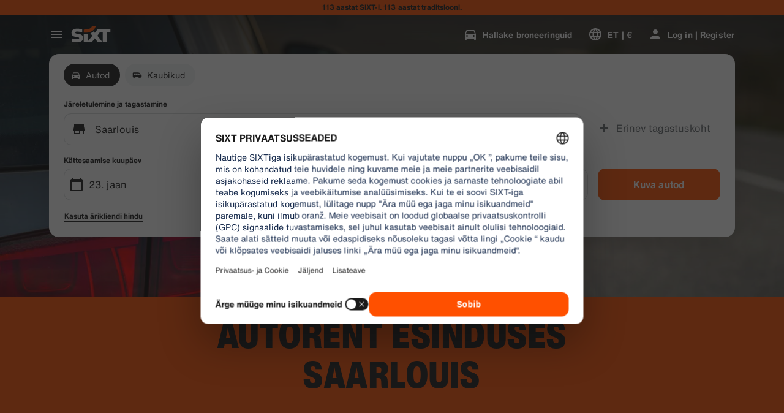

--- FILE ---
content_type: application/javascript
request_url: https://www.sixt.ee/webapp/customer-settings/intl-customerSettings-et-EE.381eb1f92680fd3b.js
body_size: 5440
content:
"use strict";(self.webpackChunk_sixt_web_customer_settings=self.webpackChunk_sixt_web_customer_settings||[]).push([["88187"],{40132:function(e,i,t){function o(e,i,t){return i in e?Object.defineProperty(e,i,{value:t,enumerable:!0,configurable:!0,writable:!0}):e[i]=t,e}t.r(i),t.d(i,{TranslationCustomerSettingsETEE:()=>s});class s{getCongratulationFormProfileId(e){return"Your profile number: ".concat(e)}getCongratulationFormProfileStatus(e){return"Your profile status: SIXT ".concat(e)}getCountDownTextCs(e){return"Ei saanud koodi? Kontrollige ka r\xe4mpsposti kausta v\xf5i taotlege uut koodi ".concat(e," minuti p\xe4rast.")}getCs_check_email_description(e){return"Saatsime parooli l\xe4htestamise lingi aadressile ".concat(e,".")}getHiName(e){return"Tere, ".concat(e)}getImprintLink(e){return"[J\xe4ljend](".concat(e,")")}getLccLocalePromptRedirect(e){return"".concat(e)}getLoyalty_points(e){return"".concat(e," points")}getLoyalty_terms_text(e,i){return"N\xf5ustun [Tingimustega](".concat(e,") ja SIXT ONE'i [Liikmelepinguga](").concat(i,").")}getOtpBlockedSubtitleNoPasswordCs(e){return"P\xe4rast ".concat(e," minutit, saate uuesti sisse logida \xfchekordse sisselogimiskoodiga.")}getOtpFormSubtitleCs(e){return"Sisestage ".concat(e," saadetud kood.")}getOtpSublineSms(e,i){return"Log in with the code sent to ".concat(e," & your mobile number ").concat(i)}getOtp_incorrect_code_error_msg(e){return"Vale kood. Sisestage \xf5ige kood uuesti v\xf5i taotlege uut koodi ".concat(e," minuti p\xe4rast.")}getOtp_locked_subtitle(e){return"Teie isikuandmete turvalisus on meile v\xe4ga oluline. Saate uuesti sisse logida ".concat(e," minuti p\xe4rast.")}getPasswordFormSubtitle(e){return"Kasutage oma SIXT konto parooli, mis on registreeritud e-mailile ".concat(e,".")}getPaste_value_from_clipboard_btn_text(e){return'Kleepige "'.concat(e,'" l\xf5ikelaualt.')}getSeeOurPrivacyPolicyLink(e){return"Vaadake meie [privaatsuspoliitikat](".concat(e,").")}getSeeOurTermsAndPrivacyPolicy(e,i){return"Vaadake meie [Renditingimusi](".concat(e,") ja [privaatsuspoliitikat](").concat(i,")")}getVerifyEmailSubTitle(e){return"We have sent the code to ".concat(e)}getZenAuthOtpSubline(e){return"Logige sisse aadressile ".concat(e," saadetud koodiga")}constructor(){o(this,"AddBookingProfile","Lisage profiil"),o(this,"AreYouSure","Olete kindel?"),o(this,"B2BRegistrationEmailPlaceholder","Your email address"),o(this,"B2b_book_selected_profile_cta","Broneeri valitud profiiliga"),o(this,"B2b_business_category","\xc4ri"),o(this,"B2b_personal_category","Isiklik"),o(this,"B2b_select_profile_subtitle","Valige j\xe4rgmiseks rentimiseks \xfcks oma olemasolevatest profiilidest v\xf5i looge uus SIXT-i \xe4riprofiil."),o(this,"B2b_select_profile_title","Tere tulemast tagasi SIXT businessi"),o(this,"B2b_select_profile_without_creation_subtitle","J\xe4rgmise rentimise broneerimiseks valige \xfcks oma profiilidest."),o(this,"BaseLogIn","Logige sisse"),o(this,"Bookings","Broneeringud"),o(this,"BusinessHubTab","Business hub"),o(this,"BusinessProfileDesktopContent","Log in to an existing profile or create a new SIXT business profile. Benefits include special rates for your company and access to SIXT rent, share, and ride within the SIXT App."),o(this,"BusinessProfileMobileContent","Log in with an existing profile or create a new business profile."),o(this,"ChooseProfile","Choose a profile"),o(this,"CodeExpiredMessageCs","Teie kood on aegunud."),o(this,"CodeInputLabelCs","Teie 6-kohaline kood"),o(this,"CongratulationFormCongratulationDescription","You can continue in the app. This is not mandatory for business rent usage."),o(this,"CongratulationFormCongratulationHeadline","Your business profile has been successfully created!"),o(this,"CongratulationFormDigitalCardText","Please make sure to use your business profile number for all SIXT rent bookings on the SIXT website and other booking channels."),o(this,"CongratulationFormDownloadApp","Download the App"),o(this,"CongratulationFormWebsiteAppText","Download the SIXT app, log in with your email and explore SIXT rent, SIXT ride and SIXT share."),o(this,"Continue","J\xe4rgmine"),o(this,"ContinueProfileButton","Continue with selected profile"),o(this,"Country_selector_other_label","Teised riigid"),o(this,"Country_selector_suggested_label","Soovitatud"),o(this,"CreateAccountCta","Loo konto"),o(this,"CreateAccountSubtitle","Konto omamine pakub k\xf5igi teie broneeringute jaoks rohkem mugavust."),o(this,"CreateAccountTitle","Viige oma konto l\xf5pule"),o(this,"Cs_check_email_cta","Saada e-kiri uuesti"),o(this,"Cs_check_email_heading","Kontrollige oma e-posti"),o(this,"Cs_login_form_subline","Broneeri kiiremini. Reisi targemalt."),o(this,"Cs_loyalty_menu_tile_enrolled","SIXT ONE"),o(this,"Cs_loyalty_menu_tile_not_enrolled","SIXT ONE"),o(this,"CurrencyTab","Valuuta"),o(this,"FieldCannotBeEmptyError","Kohustuslik v\xe4li tuleb t\xe4ita."),o(this,"FirstNamePlaceholder","Teie eesnimi"),o(this,"FirstNameValidationError","Eesnimi puudub"),o(this,"ForgotPasswordCta","Unustasin parooli"),o(this,"FormActionFinish","L\xf5petage"),o(this,"FormSignUpFirstName","Eesnimi"),o(this,"FormSignUpHeadline","Tere tulemast"),o(this,"FormSignUpInvalidFirstName","Palun sisestage oma nimi"),o(this,"FormSignUpInvalidLastName","Palun esitage meile oma perekonnanimi"),o(this,"FormSignUpLastName","Perekonnanimi"),o(this,"FormSignUpSubHeadline","Meeldiv tutvuda, saame paremini tuttavaks."),o(this,"GetResetLink","Saada l\xe4htestamise link"),o(this,"GlobalErrorUnhandled","Teie sisselogimisega l\xe4ks midagi valesti. Proovime uuesti."),o(this,"IncorrectPasswordError","See parool on vale, proovige uuesti."),o(this,"InputAccountNumber","Konto number (KDNR)"),o(this,"InputEmail","E-posti aadress"),o(this,"InputPassword","Parool"),o(this,"InputRateKey","Hinnav\xf5ti"),o(this,"LanguageAndCountryTab","Language & Region"),o(this,"Language_switcher_subtitle_most_popular","K\xf5ige populaarsem"),o(this,"Language_switcher_subtitle_other_languages","Rohkem keeli"),o(this,"LastNamePlaceholder","Teie perekonnanimi"),o(this,"LastNameValidationError","Perekonnanimi puudub"),o(this,"LccLanguagePromptClose","Sulge"),o(this,"LccLocalePromptDismiss","Loobu"),o(this,"LccLocalePromptLccOpen","Muu"),o(this,"LccLocalePromptStatement","Paistab, et teie veebilehitseja on seadistatud teisele keelele. Kas soovite seda vahetada?"),o(this,"LccSwitcherChangeCurrency","Muuda valuutat"),o(this,"LccSwitcherChangeLanguageOrCurrency","Keele v\xf5i valuuta muutmine"),o(this,"LogInOrCreateAccount","Logi sisse v\xf5i loo konto"),o(this,"LogInOrCreateAccountSubtitle","Logi sisse v\xf5i loo konto vaid m\xf5ne kl\xf5psuga, et nautida kiiret makset ja mugavat reisi haldamist."),o(this,"LoginButtonBookingProfile","Broneerimisprofiilid"),o(this,"LoginButtonProfile","Log in | Register"),o(this,"LoginCta","Logi sisse"),o(this,"LoginFormContinueWithApple","J\xe4tkake Apple'iga"),o(this,"LoginFormContinueWithGoogle","J\xe4tkake Google'iga"),o(this,"LoginFormGoogleCookiesDisabledError","Google'i kaudu sisselogimiseks lubage k\xfcpsised oma brauseri andmetes ja privaatsusseadetes."),o(this,"LoginFormSSOError","Kahjuks ei saa me teid sisse logida. Proovige teist sisselogimismeetodit."),o(this,"Login_cta","Logige sisse"),o(this,"Login_dont_have_account_label","Teil ei ole kontot?"),o(this,"Logout","Logi v\xe4lja"),o(this,"Loyalty_benefit_item1","Book with rental points"),o(this,"Loyalty_benefit_item2","Free additional driver"),o(this,"Loyalty_benefit_item3","Free upgrade"),o(this,"Loyalty_benefit_item4","Faster checkout"),o(this,"Loyalty_enrolled_pending_message","You’ve signed up! You can see your benefits in your account shortly."),o(this,"Loyalty_enrolled_success_message","Welcome to SIXT ONE! Book now and start earning points."),o(this,"Loyalty_enrollment_lss_b2c_main_cta","Book and earn points"),o(this,"Loyalty_enrollment_lss_b2c_page_subtitle","Start earning points with your next booking. View your benefits in the SIXT ONE section of your account anytime."),o(this,"Loyalty_enrollment_lss_b2c_page_title","You've joined our rewards program!"),o(this,"Loyalty_enrollment_lss_cto_page_subtitle","View your benefits in the SIXT ONE section of your account."),o(this,"Loyalty_enrollment_lss_cto_page_title","Welcome to our rewards program!"),o(this,"Loyalty_enrollment_lss_cto_secondary_cta","View benefits"),o(this,"Loyalty_enrollment_lss_status_match_page_subtitle","You're now a member of our rewards program SIXT ONE. Start booking with your new benefits."),o(this,"Loyalty_enrollment_lss_status_match_page_title","We matched your status!"),o(this,"Loyalty_join_benefit_item1","Earn points when you rent"),o(this,"Loyalty_join_benefit_item2","Easily redeem points for savings"),o(this,"Loyalty_join_benefit_item3","Unlock higher status tiers with more benefits"),o(this,"Loyalty_join_benefit_item4","Use the SIXT app to skip the counter"),o(this,"Loyalty_join_country_other","K\xf5ik teised riigid"),o(this,"Loyalty_join_country_popular","Soovitatud riigid"),o(this,"Loyalty_join_cta","Liituge kohe"),o(this,"Loyalty_join_cto_benefit_item1","Redeem your earned points for savings on personal rentals"),o(this,"Loyalty_join_cto_benefit_item2","Unlock higher status tiers with more amazing benefits"),o(this,"Loyalty_join_cto_benefit_item3","Use the SIXT app to skip the counter"),o(this,"Loyalty_join_cto_subtitle","Our rewards program allows you to earn points from both business and personal bookings!"),o(this,"Loyalty_join_cto_title","Join our rewards program"),o(this,"Loyalty_join_later_cta","Liituge hiljem"),o(this,"Loyalty_join_subtitle","K\xe4ivitasime uue preemiaprogrammi p\xf5nevate h\xfcvedega:"),o(this,"Loyalty_join_title","Join our rewards program"),o(this,"Loyalty_label","SIXT ONE"),o(this,"Loyalty_not_available_subtitle","Kahjuks ei ole SIXT ONE teie riigis veel saadaval. Teavitame teid, kui saate liituda."),o(this,"Loyalty_not_available_title","SIXT ONE tuleb peagi"),o(this,"Loyalty_welcome_subtitle","Start earning points with every future booking and start to use your benefits."),o(this,"Loyalty_welcome_title","Welcome to Orange"),o(this,"Loyalty_welcome_to_program_label","Olete n\xfc\xfcd SIXT ONE-i liige! Punktide teenimise alustamiseks sooritage renditehing."),o(this,"Marketing_communication_consent_text","I allow SIXT to send marketing communications."),o(this,"MciLoginFormEmailSubmitButton","J\xe4tkake e-kirjaga"),o(this,"OfferListItemOr","v\xf5i"),o(this,"Ok","OK"),o(this,"Or_login_with_label","v\xf5i logige sisse"),o(this,"OtpBlockedNavBarTitleCs","Katsete arv \xfcletatud"),o(this,"OtpBlockedSecondaryBtnCs","Tagasi avalehele"),o(this,"OtpBlockedSubtitleCs","Saate kasutada koodi hiljem sisselogimiseks v\xf5i sisse logida kohe oma konto parooliga. Teie kontole juurdep\xe4\xe4su ohutuse kaitsmine on meie k\xf5rgeim prioriteet."),o(this,"OtpBlockedTitleCs","Teie konto on ajutiselt lukus."),o(this,"OtpExpired","Verification code has expired. Resend code and try again."),o(this,"OtpFormTitleCs","Kontrollige oma e-posti"),o(this,"OtpRetryLimitReached","Olete j\xf5udnud korduskatsete limiidini. Taotlege uut koodi."),o(this,"Otp_resend_code_btn_text","Taotlege uut koodi"),o(this,"Otp_resend_subline","See kood on aegunud. J\xe4tkamiseks palun taotlege uus kood."),o(this,"PasswordFormTitle","Sisesta oma parool"),o(this,"PasswordPlaceholder","Teie parool"),o(this,"PasswordValidationDigitsError","V\xe4hemalt 1 number"),o(this,"PasswordValidationError","Parooli kriteeriumid ei ole t\xe4idetud"),o(this,"PasswordValidationErrorDigitsError","V\xe4hemalt \xfcks number"),o(this,"PasswordValidationErrorLowercaseError","V\xe4hemalt \xfcks v\xe4iket\xe4ht"),o(this,"PasswordValidationErrorMaxLength","Kuni 50 t\xe4hem\xe4rki"),o(this,"PasswordValidationErrorMinLength","V\xe4hemalt 8 t\xe4hem\xe4rki"),o(this,"PasswordValidationErrorSpecialCharError","V\xe4hemalt \xfcks eris\xfcmbol"),o(this,"PasswordValidationErrorUppercaseError","V\xe4hemalt \xfcks suurt\xe4ht"),o(this,"PasswordValidationErrorWhitespaceError","Alguses ega l\xf5pus ei tohi olla t\xfchikuid."),o(this,"PasswordValidationLowercaseError","V\xe4hemalt 1 v\xe4iket\xe4ht"),o(this,"PasswordValidationMinLengthError","V\xe4hemalt 8 t\xe4hem\xe4rki"),o(this,"PasswordValidationSpecialCharError","V\xe4hemalt 1 erim\xe4rk"),o(this,"PasswordValidationSuccess","K\xf5ik parooli kriteeriumid on t\xe4idetud"),o(this,"PasswordValidationUppercaseError","V\xe4hemalt 1 suurt\xe4ht"),o(this,"PreCtoBenefit1","Special rates through your company"),o(this,"PreCtoBenefit2","Innovative, digital rental services"),o(this,"PreCtoBenefit3","All mobility solutions in one app: SIXT rent, share, and ride"),o(this,"PreCtoButton","Looge uus ettev\xf5tte profiil"),o(this,"PreCtoSubtitle","Create a new SIXT business profile to enjoy:"),o(this,"PreCtoTitle","Your SIXT business profile is waiting for you"),o(this,"RateKeyValidationErrorCompanyNotFound","Teie valitud ettev\xf5te ei ole enam meie \xe4riklient. V\xf5tke \xfchendust klienditoega."),o(this,"RateKeyValidationErrorWrongRateKey","Vale hinnav\xf5ti."),o(this,"RequestOtpCta","Request verification code"),o(this,"RequiredField","N\xf5utud v\xe4li"),o(this,"RequiredPasswordError","Palun sisesta oma parool."),o(this,"ResendCodeCs","Saada kood uuesti"),o(this,"Retry","Proovige uuesti"),o(this,"SearchCurrencyLabel","Otsi valuutat"),o(this,"SearchLanguageAndCountryLabel","Search for language or region"),o(this,"SelectKdnrFormSelectCountry","Select country"),o(this,"Signup_country_of_residence_label","Elukohariik"),o(this,"Signup_otp_heading","Kinnitage oma identiteet"),o(this,"Signup_success_snackbar","Teie konto on loodud!"),o(this,"Skip","Skip"),o(this,"SkipForNow","Skip for now"),o(this,"SomethingWentWrongPleaseTryAgain","Midagi l\xe4ks valesti. Palun proovige uuesti."),o(this,"SubscriptionsTitle","P\xfcsitellimused"),o(this,"SuggestedTitle","Suggested"),o(this,"SupportOr","v\xf5i"),o(this,"TryLaterCs","Sulge"),o(this,"UseLoginCodeCta","Kasuta selle asemel sisselogimiskoodi"),o(this,"UsePasswordOptionCs","Kasutage selle asemel parooli"),o(this,"UserDetailsHelpLink","Abi"),o(this,"UserDetailsManageBookings","Hallake broneeringuid"),o(this,"UserDetailsProfiles","Profilid"),o(this,"UserDetailsRideHistory","S\xf5iduajalugu ja kviitungid"),o(this,"UserDetailsSelectProfile","Valige broneerimisprofiil"),o(this,"UserSectionPersonalDetails","Isikuandmed"),o(this,"ValidateEmail","E-posti aadress peaks olema kujul post@post.com"),o(this,"ValidatePositiveNumber","Lubatud on ainult numbrid"),o(this,"Verify","Verify"),o(this,"VerifyEmailSkipSubline","Please keep in mind it is important to verify your email id for a seemless experience."),o(this,"VerifyEmailTitle","Verify your email"),o(this,"VerifyNow","Verify now"),o(this,"View_details_cta","Kuva \xfcksikasjad"),o(this,"View_profile_details_cta","View profile details"),o(this,"WrongOtpErrorCs","Vale kood. Proovige uuesti v\xf5i taotlege uut koodi."),o(this,"WrongVerificationCode","Wrong verification code"),o(this,"ZenAuthBackToLoginLink","Tagasi sisselogimise lehele"),o(this,"ZenAuthCorporateRateButton","Kasuta \xe4rikliendi hindu"),o(this,"ZenAuthCorporateRateHeadline","Kasuta \xe4rikliendi hindu"),o(this,"ZenAuthCorporateSignup","Ettev\xf5tte hindu pole veel? Registreerige oma ettev\xf5te siin"),o(this,"ZenAuthEmailHeadline","Looge konto v\xf5i logige sisse"),o(this,"ZenAuthEmailTooltip","Saate sisse logida oma meiliaadressi, SIXT-kaardi numbri v\xf5i ettev\xf5tte kontonumbriga."),o(this,"ZenAuthForgotPassworHeadline","Unustasin salas\xf5na"),o(this,"ZenAuthForgotPasswordDescription","Aidake meil oma konto leida ja me l\xe4htestame teie parooli."),o(this,"ZenAuthInvalidOtp","Oih, see pole \xf5ige kood. Kontrollige oma postkasti ja proovige uuesti."),o(this,"ZenAuthOtpExpiresIn","koodi aegumiseni"),o(this,"ZenAuthOtpHeadline","Sisestage kood"),o(this,"ZenAuthOtpHeadlineBlockedUser","Tundub, et see on ikka vale kood"),o(this,"ZenAuthOtpHeadlineExpired","Hmm, see kood on aegunud"),o(this,"ZenAuthOtpHeadlineLimitReached","Liiga palju eba\xf5nnestunud katseid"),o(this,"ZenAuthOtpReceiveNewCode","Taotlege uut koodi"),o(this,"ZenAuthOtpResendCode","Taotlege uut koodi"),o(this,"ZenAuthOtpSublineBlockedUser","Olete koodi liiga palju kordi j\xe4rjest valesti sisestanud. \xc4rge muretsege, saate sisse logida, uut koodi taotleda ja tunni p\xe4rast uuesti proovida."),o(this,"ZenAuthOtpSublineExpired","\xc4rge muretsege, lihtsalt kl\xf5psake nuppu Saada kood uuesti ja me saadame teile uue koodi."),o(this,"ZenAuthOtpSublineLimitReached","Koodi on liiga palju kordi j\xe4rjest valesti sisestatud. Kl\xf5psake nuppu Saada uus kood ja me saadame teile uue koodi."),o(this,"ZenAuthOtpTryAnotherEmail","Kasutage teist e-posti aadressi"),o(this,"ZenAuthPasswordError","See pole \xf5ige parool. Proovige uuesti v\xf5i kl\xf5psake nuppu Unustasin parooli."),o(this,"ZenAuthPasswordForgot","Unustasite parooli?"),o(this,"ZenAuthPasswordHeadline","Tere tulemast tagasi!"),o(this,"ZenAuthPasswordLogin","Logige sisse parooliga"),o(this,"ZenAuthPrivacyLink","Privaatsuspoliitika"),o(this,"ZenAuthRateKeyHeadline","Sisestage hinnav\xf5ti"),o(this,"ZenAuthRemoveCorporateRateButton","Eemalda \xe4rikliendi hind"),o(this,"ZenAuthRemoveCorporateRateHeadline","Kahjuks ei saa te \xe4rikliendi hindu kasutades sisse logida"),o(this,"ZenAuthRemoveCorporateRateSubline","\xc4rikliendi hindu saab kasutada ainult k\xfclalisena broneerides. Kui soovite oma kontole sisse logida, eemaldage \xe4rikliendi hind."),o(this,"ZenAuthResetLinkSentDescription","Parooli l\xe4htestamiseks saadetakse meilile link. Kui seda m\xf5ne minuti jooksul ei tule, kontrollige r\xe4mpsposti kausta."),o(this,"ZenAuthResetLinkSentHeadline","Parooli l\xe4htestamise link saadetud"),o(this,"ZenAuthSignupForCorporate","\xc4rikliendi konto registreerimine"),o(this,"ZenAuthTermsLink","Tingimused")}}}}]);
//# sourceMappingURL=intl-customerSettings-et-EE.381eb1f92680fd3b.js.map

--- FILE ---
content_type: application/javascript
request_url: https://www.sixt.ee/webapp/rent-search/intl-rentSearch-et-EE.039c1baa8e83fdf3.js
body_size: 2615
content:
"use strict";(self.webpackChunk_sixt_web_rent_search=self.webpackChunk_sixt_web_rent_search||[]).push([["55501"],{9030:function(e,i,a){function t(e,i,a){return i in e?Object.defineProperty(e,i,{value:a,enumerable:!0,configurable:!0,writable:!0}):e[i]=a,e}a.r(i),a.d(i,{TranslationRentSearchETEE:()=>s});class s{getAvailableDates(e){return"".concat(e," Deal dates")}getAvailableLocation(e){return"".concat(e," Deal locations")}getCampaignDeal(e){return"".concat(e," Deal")}getDateCampaignInEligibilityInfo(e){return"Kui olete paindlik, valige kuup\xe4evad, millel on roheline silt, et kasutada kampaaniat ".concat(e,".")}getLocationCampaignInEligibilityInfo(e){return"Kui olete paindlik, valige asukoht, millel on roheline silt, et kasutada kampaaniat ".concat(e,".")}getLocationDateCampaignInEligibilityInfo(e){return"Paindlik? Muudke oma kuup\xe4evi ja asukohta, et leida rohelise sildiga valikuid ja s\xe4\xe4stke kampaaniaga ".concat(e,".")}getLocationInfoContentLine2(e){return"P\xe4rast j\xe4reletulemise ja tagastamise kuup\xe4evade valimist n\xe4ete k\xf5iki ".concat(e," asukohti kaardil.")}getLocationSublineText(e){return"Vaata k\xf5iki ".concat(e," asukohti kaardil")}constructor(){t(this,"Age","Age"),t(this,"AirportStations","Lennujaamad"),t(this,"BranchOpeningTimesHeading","Operating Hours"),t(this,"BranchRecommendationTitle","Populaarsed esindused"),t(this,"CampaignClaimDiscount","Saage soodustus"),t(this,"Cars","Autod"),t(this,"CityAreaLabel","Linnad v\xf5i piirkonnad"),t(this,"Clear","T\xfchjenda"),t(this,"Closed","Suletud"),t(this,"ClosedAtPickup","See rendikontor on teie j\xe4reletulemise ajal suletud."),t(this,"ClosedAtReturn","See rendikontor on teie tagasituleku ajal suletud."),t(this,"Continue","J\xe4rgmine"),t(this,"ContinueButtonText","J\xe4tkan"),t(this,"DateCampaignInEligibilityHintTitle","Muudke kuup\xe4evi ja s\xe4\xe4stke rohkem"),t(this,"DefaultErrorModalContent","Kahjuks ilmnes meiepoolne viga. \nKuni me seda parandame, j\xe4tkake broneerimist v\xf5i v\xe4rskendage lehte, kui te ei saa j\xe4tkata."),t(this,"DefaultErrorModalTitle","Vabandame"),t(this,"DelColDeliverAndCollectService","K\xe4ttetoimetamise ja j\xe4reletulemise teenus"),t(this,"DelcolContentLabel","Olenemata sellest, kas see on kodu, hotell v\xf5i kontor, toimetame rendiauto teie valitud aadressile."),t(this,"DelcolSublineLabel","Rendiauto toimetatakse teie kontorisse, hotelli v\xf5i koju."),t(this,"DifferentReturnLocation","Erinev tagastuskoht"),t(this,"DifferentReturnLocationWithQuestionMark","Erinev tagastuskoht?"),t(this,"DigitalBranchOpeningTimesHeading","V\xf5tmekasti ligip\xe4\xe4su lahtiolekuajad"),t(this,"DowntownStationLabel","Linna asukohad"),t(this,"DriverAge","Driver Age"),t(this,"ErrorBranchSoldOut","See rendikontor on valitud kuup\xe4eval t\xe4ielikult broneeritud."),t(this,"ErrorChangeDate","Muuda kuup\xe4eva"),t(this,"ErrorChangeTime","Muuda aega"),t(this,"ErrorDropoffBranchClosed","See rendikontor on teie tagastamise kuup\xe4eval suletud."),t(this,"ErrorPickupBranchClosed","See rendikontor on teie k\xe4ttesaamise kuup\xe4eval suletud."),t(this,"Excuse","Vabandust."),t(this,"FromDateTime","K\xe4ttesaamine"),t(this,"HelpAndContact","Abi ja kontakt"),t(this,"IbeSearchReturnAtPickup","Tagastamine k\xe4ttesaamise kohas"),t(this,"KeyboxPickupBranchHintHeading","V\xf5tmekastist k\xe4ttesaamine"),t(this,"KeyboxPickupDigitalBranchHintHeading","Iseteeninduslik asukoht"),t(this,"KeyboxPickupLabel","V\xf5tmekastist k\xe4ttesaamine saadaval"),t(this,"KeyboxPickupTimeslot","V\xf5tmekastist k\xe4ttesaamine"),t(this,"LastSearchesLabel","Ajalugu"),t(this,"LocationCampaignInEligibilityHintTitle","Muudke asukohta ja s\xe4\xe4stke rohkem"),t(this,"LocationDateCampaignInEligibilityHintTitle","V\xe4ikesed muudatused, suured s\xe4\xe4stud"),t(this,"LocationInfoContentLine1","Selles piirkonnas on saadaval mitu asukohta."),t(this,"LocationInfoStaticContentLine","P\xe4rast j\xe4reletulemise ja tagastamise kuup\xe4evade valimist n\xe4ete asukohti kaardil."),t(this,"LocationSublineStaticText","Vaata kaardilt l\xe4hedalolevaid jaamu"),t(this,"Locations","Esindused"),t(this,"ModifiedStationDateTimeMessage","Kuup\xe4eva/kellaaja v\xe4ljad on l\xe4htestatud. Palun valige uued kuup\xe4evad/kellaajad."),t(this,"NearMyLocation","Minu asukoha l\xe4hedal"),t(this,"NoDatesSelectedText","No dates selected"),t(this,"NoSuggestionsFound","Tulemusi ei leitud"),t(this,"NoSuggestionsFoundSubtitle","We did not find any location with that name. Try again by entering a different place or address."),t(this,"NotServiceableDescription","Vabandust, me pole veel siia j\xf5udnud. \n\nKuid meil on tuhandeid teisi SIXTi asukohti \xfcle maailma. Ehk leiame midagi teie l\xe4hedalt.\n"),t(this,"NotServiceableTryDifferentSelection","Proovige otsida uut aadressi, linna v\xf5i lennujaama."),t(this,"OnRequest","Tellimisel"),t(this,"OpeningHoursFr","Reede"),t(this,"OpeningHoursHolidays","P\xfchad"),t(this,"OpeningHoursMo","Esm"),t(this,"OpeningHoursSa","Laup"),t(this,"OpeningHoursSu","P\xfchap"),t(this,"OpeningHoursTh","Neljap"),t(this,"OpeningHoursTu","Teisip"),t(this,"OpeningHoursViewOpeningHours","T\xf6\xf6aeg"),t(this,"OpeningHoursWe","Kolmap"),t(this,"OtherStations","Teised"),t(this,"PickUp","K\xe4ttesaamine"),t(this,"PickUpAndReturn","J\xe4reletulemine ja tagastamine"),t(this,"Pickup24h","\xd6\xf6p\xe4evaringne auto k\xe4ttesaamine"),t(this,"PromoBannerIbeLorText","V\xe4hem riski, rohkem l\xf5bu ja ainult veebis! \xdcle 4 p\xe4eva kestvate rentide puhul s\xe4\xe4stke kuni 10% lisaks juba allahinnatud kaitsepakkidele."),t(this,"PromoBannerIbeText","V\xe4hem riski, rohkem l\xf5bu ja ainult veebis! Otsige meie kaitsepakkide eripakkumisi."),t(this,"RequestInfo","See aeg j\xe4\xe4b filiaali lahtiolekuaegade v\xe4ljapoole. Broneering kinnitatakse filiaali poolt vastavalt v\xf5imalusele pakkuda s\xf5idukit."),t(this,"Return","Tagastamine"),t(this,"Return24h","\xd6\xf6p\xe4evaringne auto tagastamine"),t(this,"ReturnLocation","Tagastamise koht"),t(this,"SearchEngineShowStations","Kuva esindused"),t(this,"SearchErrorBranchClosed","Filiaal on suletud"),t(this,"SearchErrorDateTooFar","Kuup\xe4ev on liiga kauges tulevikus "),t(this,"SearchErrorDismiss","Sulge"),t(this,"SearchPlaceholderInOverlay","Otsige lennujaama, linna, sihtnumbrit v\xf5i aadressi"),t(this,"SearchResultPickupHeader","V\xf5tmekoht"),t(this,"SeeOffers","See offers"),t(this,"SeeOptionsNearMe","N\xe4ita v\xf5imalusi minu l\xe4hedal"),t(this,"SeeOptionsNearMeInformation","Funktsiooni „Vaadake minu l\xe4heduses olevaid valikuid” kasutamiseks lubage brauseril leida teie praegune asukoht. Saate seda oma brauseri seadetes muuta. Seej\xe4rel v\xe4rskendage lehte ja proovige uuesti."),t(this,"SelectPickup","Valige sihtkoht"),t(this,"SelectPickupTime","Valige auto \xfcleandmise aeg"),t(this,"SelectReturnTime","Valige tagastamise aeg"),t(this,"SelectStation","Select location"),t(this,"SelectYourDates","Select your dates"),t(this,"ShowCars","Kuva autod"),t(this,"ShowLess","N\xe4ita v\xe4hem"),t(this,"ShowMore","N\xe4ita rohkem"),t(this,"ShowTrucks","Kuva veokid"),t(this,"StationDetails","Jaama \xfcksikasjad"),t(this,"StationPickupAddress","Valige kui v\xf5tmine"),t(this,"StationReturnAddress","Valige tagastamiseks"),t(this,"Stations","Esindused"),t(this,"Stationsdetails","Jaama \xfcksikasjad"),t(this,"TimeListEarlyMorning","Varahommik"),t(this,"TimeListEvening","\xd5htu"),t(this,"TimeListMorning","Morning"),t(this,"TimeListMorningAfternoon","Hommik - p\xe4rastl\xf5una"),t(this,"TimeListOpeningTimes","Avamisajad"),t(this,"ToDateTime","Tagastamine"),t(this,"TrainStationLabel","Raudteejaamad"),t(this,"TripDates","Reisi kuup\xe4evad"),t(this,"Trucks","Kaubikud"),t(this,"VirtualProfileCardAddCorporate","Kasuta \xe4rikliendi hindu"),t(this,"VirtualProfileCardAppliedCorporate","\xc4rikliendi hind:"),t(this,"Yes","Jah"),t(this,"YourRentalDetail","Teie rendiandmed")}}}}]);
//# sourceMappingURL=intl-rentSearch-et-EE.039c1baa8e83fdf3.js.map

--- FILE ---
content_type: application/javascript
request_url: https://www.sixt.ee/webapp/rent-search/dayjs-locales-46.986a7eba8c1d1909.js
body_size: 564
content:
(self.webpackChunk_sixt_web_rent_search=self.webpackChunk_sixt_web_rent_search||[]).push([["70634"],{58971:function(e,a,t){var s;s=function(e){"use strict";function a(e,a,t,s){var u={s:["m\xf5ne sekundi","m\xf5ni sekund","paar sekundit"],m:["\xfche minuti","\xfcks minut"],mm:["%d minuti","%d minutit"],h:["\xfche tunni","tund aega","\xfcks tund"],hh:["%d tunni","%d tundi"],d:["\xfche p\xe4eva","\xfcks p\xe4ev"],M:["kuu aja","kuu aega","\xfcks kuu"],MM:["%d kuu","%d kuud"],y:["\xfche aasta","aasta","\xfcks aasta"],yy:["%d aasta","%d aastat"]};return a?(u[t][2]?u[t][2]:u[t][1]).replace("%d",e):(s?u[t][0]:u[t][1]).replace("%d",e)}var t={name:"et",weekdays:"p\xfchap\xe4ev_esmasp\xe4ev_teisip\xe4ev_kolmap\xe4ev_neljap\xe4ev_reede_laup\xe4ev".split("_"),weekdaysShort:"P_E_T_K_N_R_L".split("_"),weekdaysMin:"P_E_T_K_N_R_L".split("_"),months:"jaanuar_veebruar_m\xe4rts_aprill_mai_juuni_juuli_august_september_oktoober_november_detsember".split("_"),monthsShort:"jaan_veebr_m\xe4rts_apr_mai_juuni_juuli_aug_sept_okt_nov_dets".split("_"),ordinal:function(e){return e+"."},weekStart:1,relativeTime:{future:"%s p\xe4rast",past:"%s tagasi",s:a,m:a,mm:a,h:a,hh:a,d:a,dd:"%d p\xe4eva",M:a,MM:a,y:a,yy:a},formats:{LT:"H:mm",LTS:"H:mm:ss",L:"DD.MM.YYYY",LL:"D. MMMM YYYY",LLL:"D. MMMM YYYY H:mm",LLLL:"dddd, D. MMMM YYYY H:mm"}};return(e&&"object"==typeof e&&"default"in e?e:{default:e}).default.locale(t,null,!0),t},e.exports=s(t(28977))}}]);
//# sourceMappingURL=dayjs-locales-46.986a7eba8c1d1909.js.map

--- FILE ---
content_type: application/javascript
request_url: https://www.sixt.ee/webapp/chatbot/intl-chatbot-et-EE.2b21ec58c292f318.js
body_size: 388
content:
"use strict";(self.webpackChunk_sixt_web_chatbot=self.webpackChunk_sixt_web_chatbot||[]).push([["96768"],{41992:function(t,a,e){function n(t,a,e){return a in t?Object.defineProperty(t,a,{value:e,enumerable:!0,configurable:!0,writable:!0}):t[a]=e,t}e.r(a),e.d(a,{TranslationChatbotETEE:()=>r});class r{constructor(){n(this,"SmartBannerClose","Close"),n(this,"SmartBannerCta","Ava \xe4pp"),n(this,"SmartBannerSubtitle","Broneeri ja halda lihtsalt."),n(this,"SmartBannerTitle","Laadi alla SIXT \xe4pp")}}}}]);
//# sourceMappingURL=intl-chatbot-et-EE.2b21ec58c292f318.js.map